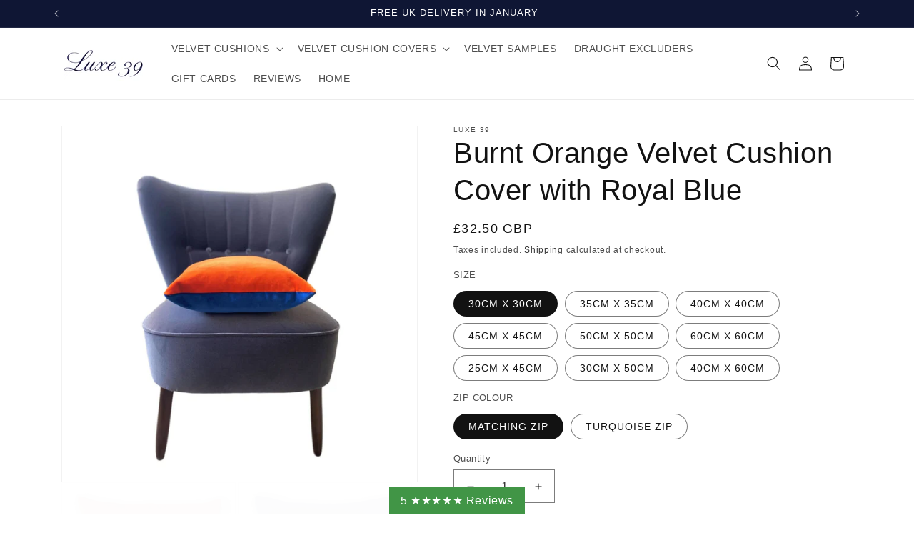

--- FILE ---
content_type: text/html; charset=utf-8
request_url: https://luxe39.com/apps/reviews/products?url=https:/luxe39.com/products/burnt-orange-velvet-cushion-cover-with-royal-blue
body_size: 1858
content:
 [ { "@context": "http://schema.org",  "@type": "ProductGroup",  "@id": "https://luxe39.com/products/burnt-orange-velvet-cushion-cover-with-royal-blue#product_sp_schemaplus", "mainEntityOfPage": { "@type": "WebPage", "@id": "https://luxe39.com/products/burnt-orange-velvet-cushion-cover-with-royal-blue#webpage_sp_schemaplus", "sdDatePublished": "2026-01-22T03:15+0000", "sdPublisher": { "@context": "http://schema.org", "@type": "Organization", "@id": "https://schemaplus.io", "name": "SchemaPlus App" } }, "additionalProperty": [     {"@type": "PropertyValue", "name" : "SIZE", "value": [  "30CM X 30CM",  "35CM X 35CM",  "40CM X 40CM",  "45CM X 45CM",  "50CM X 50CM",  "60CM X 60CM",  "25CM X 45CM",  "30CM X 50CM",  "40CM X 60CM"  ] }  ,{"@type": "PropertyValue", "name" : "ZIP COLOUR", "value": [  "MATCHING ZIP",  "TURQUOISE ZIP"  ] }   ],     "brand": { "@type": "Brand", "name": "Luxe 39",  "url": "https://luxe39.com/collections/vendors?q=Luxe%2039"  },  "category":"Burnt Orange Velvet Cushion Cover", "color": "", "depth":"", "height":"", "itemCondition":"http://schema.org/NewCondition", "logo":"", "manufacturer":"", "material": "", "model":"",  "hasVariant": [         { "@type" : "Product",  "name" : "30CM X 30CM \/ MATCHING ZIP",   "sku": "L39-BUORVECUCOWIROBL-30CMMATCH-9568",   "mpn": 39544716394691,   "image": "https://schemaplus-frontend.s3.us-east-1.amazonaws.com/no-image-100-2a702f30_small.webp",     "description": "Luxury Velvet Cushion Covers\nOur luxurious burnt orange velvet cushion cover brings any room to life with its vibrant colour, sheen and highest quality British cotton velvet! Reversible and versatile, it has a regal royal blue velvet backing for a double-sided two-tone cushion that's sure to impress. Add an incredible touch to any décor and instantly update any bed, sofa or chair.\nAll Luxe 39 cushion covers are hand made to order in a choice of 9 cushion sizes and shapes. Choose square or rectangular in sizes from small velvet covers of 30cm x 30cm to velvet scatter cushion covers of 60cm x 60cm. For bespoke sizes and unique zip colour requests email helen@luxe39.com.\nAlso available is the Burnt Orange Velvet Cushion with Royal Blue complete with cushion pad.\nPlease visit our Reviews Page to see all of the excellent reviews of our velvet cushions",  "offers": { "@type": "Offer", "url": "https://luxe39.com/products/burnt-orange-velvet-cushion-cover-with-royal-blue?variant=39544716394691", "@id": "39544716394691",  "inventoryLevel": { "@type": "QuantitativeValue", "value": "0" },    "availability": "http://schema.org/InStock",     "price" : 32.5, "priceSpecification": [ { "@type": "UnitPriceSpecification", "price": 32.5, "priceCurrency": "GBP" }  ],      "priceCurrency": "GBP", "description": "GBP-3250-£32.50-£32.50 GBP-32.50", "priceValidUntil": "2030-12-21",    "shippingDetails": [  { "@type": "OfferShippingDetails", "shippingRate": { "@type": "MonetaryAmount",    "currency": "GBP" }, "shippingDestination": { "@type": "DefinedRegion", "addressCountry": [  ] }, "deliveryTime": { "@type": "ShippingDeliveryTime", "handlingTime": { "@type": "QuantitativeValue", "minValue": "", "maxValue": "", "unitCode": "DAY" }, "transitTime": { "@type": "QuantitativeValue", "minValue": "", "maxValue": "", "unitCode": "DAY" } }  }  ],   "itemCondition":"http://schema.org/NewCondition",  "brand": { "@type": "Brand", "name": "Luxe 39",  "url": "https://luxe39.com/collections/vendors?q=Luxe%2039"  },  "seller": { "@type": "Organization", "name": "Luxe 39", "@id": "https://luxe39.com#organization_sp_schemaplus" } }   },      { "@type" : "Product",  "name" : "30CM X 30CM \/ TURQUOISE ZIP",   "sku": "L39-BUORVECUCOWIROBL-30CMTURQU-9569",   "mpn": 39544716427459,   "image": "https://schemaplus-frontend.s3.us-east-1.amazonaws.com/no-image-100-2a702f30_small.webp",     "description": "Luxury Velvet Cushion Covers\nOur luxurious burnt orange velvet cushion cover brings any room to life with its vibrant colour, sheen and highest quality British cotton velvet! Reversible and versatile, it has a regal royal blue velvet backing for a double-sided two-tone cushion that's sure to impress. Add an incredible touch to any décor and instantly update any bed, sofa or chair.\nAll Luxe 39 cushion covers are hand made to order in a choice of 9 cushion sizes and shapes. Choose square or rectangular in sizes from small velvet covers of 30cm x 30cm to velvet scatter cushion covers of 60cm x 60cm. For bespoke sizes and unique zip colour requests email helen@luxe39.com.\nAlso available is the Burnt Orange Velvet Cushion with Royal Blue complete with cushion pad.\nPlease visit our Reviews Page to see all of the excellent reviews of our velvet cushions",  "offers": { "@type": "Offer", "url": "https://luxe39.com/products/burnt-orange-velvet-cushion-cover-with-royal-blue?variant=39544716427459", "@id": "39544716427459",  "inventoryLevel": { "@type": "QuantitativeValue", "value": "0" },    "availability": "http://schema.org/InStock",     "price" : 32.5, "priceSpecification": [ { "@type": "UnitPriceSpecification", "price": 32.5, "priceCurrency": "GBP" }  ],      "priceCurrency": "GBP", "description": "GBP-3250-£32.50-£32.50 GBP-32.50", "priceValidUntil": "2030-12-21",    "shippingDetails": [  { "@type": "OfferShippingDetails", "shippingRate": { "@type": "MonetaryAmount",    "currency": "GBP" }, "shippingDestination": { "@type": "DefinedRegion", "addressCountry": [  ] }, "deliveryTime": { "@type": "ShippingDeliveryTime", "handlingTime": { "@type": "QuantitativeValue", "minValue": "", "maxValue": "", "unitCode": "DAY" }, "transitTime": { "@type": "QuantitativeValue", "minValue": "", "maxValue": "", "unitCode": "DAY" } }  }  ],   "itemCondition":"http://schema.org/NewCondition",  "brand": { "@type": "Brand", "name": "Luxe 39",  "url": "https://luxe39.com/collections/vendors?q=Luxe%2039"  },  "seller": { "@type": "Organization", "name": "Luxe 39", "@id": "https://luxe39.com#organization_sp_schemaplus" } }   },      { "@type" : "Product",  "name" : "35CM X 35CM \/ MATCHING ZIP",   "sku": "L39-BUORVECUCOWIROBL-35CMMATCH-9570",   "mpn": 39544716460227,   "image": "https://schemaplus-frontend.s3.us-east-1.amazonaws.com/no-image-100-2a702f30_small.webp",     "description": "Luxury Velvet Cushion Covers\nOur luxurious burnt orange velvet cushion cover brings any room to life with its vibrant colour, sheen and highest quality British cotton velvet! Reversible and versatile, it has a regal royal blue velvet backing for a double-sided two-tone cushion that's sure to impress. Add an incredible touch to any décor and instantly update any bed, sofa or chair.\nAll Luxe 39 cushion covers are hand made to order in a choice of 9 cushion sizes and shapes. Choose square or rectangular in sizes from small velvet covers of 30cm x 30cm to velvet scatter cushion covers of 60cm x 60cm. For bespoke sizes and unique zip colour requests email helen@luxe39.com.\nAlso available is the Burnt Orange Velvet Cushion with Royal Blue complete with cushion pad.\nPlease visit our Reviews Page to see all of the excellent reviews of our velvet cushions",  "offers": { "@type": "Offer", "url": "https://luxe39.com/products/burnt-orange-velvet-cushion-cover-with-royal-blue?variant=39544716460227", "@id": "39544716460227",  "inventoryLevel": { "@type": "QuantitativeValue", "value": "0" },    "availability": "http://schema.org/InStock",     "price" : 37.5, "priceSpecification": [ { "@type": "UnitPriceSpecification", "price": 37.5, "priceCurrency": "GBP" }  ],      "priceCurrency": "GBP", "description": "GBP-3750-£37.50-£37.50 GBP-37.50", "priceValidUntil": "2030-12-21",    "shippingDetails": [  { "@type": "OfferShippingDetails", "shippingRate": { "@type": "MonetaryAmount",    "currency": "GBP" }, "shippingDestination": { "@type": "DefinedRegion", "addressCountry": [  ] }, "deliveryTime": { "@type": "ShippingDeliveryTime", "handlingTime": { "@type": "QuantitativeValue", "minValue": "", "maxValue": "", "unitCode": "DAY" }, "transitTime": { "@type": "QuantitativeValue", "minValue": "", "maxValue": "", "unitCode": "DAY" } }  }  ],   "itemCondition":"http://schema.org/NewCondition",  "brand": { "@type": "Brand", "name": "Luxe 39",  "url": "https://luxe39.com/collections/vendors?q=Luxe%2039"  },  "seller": { "@type": "Organization", "name": "Luxe 39", "@id": "https://luxe39.com#organization_sp_schemaplus" } }   },      { "@type" : "Product",  "name" : "35CM X 35CM \/ TURQUOISE ZIP",   "sku": "L39-BUORVECUCOWIROBL-35CMTURQU-9571",   "mpn": 39544716492995,   "image": "https://schemaplus-frontend.s3.us-east-1.amazonaws.com/no-image-100-2a702f30_small.webp",     "description": "Luxury Velvet Cushion Covers\nOur luxurious burnt orange velvet cushion cover brings any room to life with its vibrant colour, sheen and highest quality British cotton velvet! Reversible and versatile, it has a regal royal blue velvet backing for a double-sided two-tone cushion that's sure to impress. Add an incredible touch to any décor and instantly update any bed, sofa or chair.\nAll Luxe 39 cushion covers are hand made to order in a choice of 9 cushion sizes and shapes. Choose square or rectangular in sizes from small velvet covers of 30cm x 30cm to velvet scatter cushion covers of 60cm x 60cm. For bespoke sizes and unique zip colour requests email helen@luxe39.com.\nAlso available is the Burnt Orange Velvet Cushion with Royal Blue complete with cushion pad.\nPlease visit our Reviews Page to see all of the excellent reviews of our velvet cushions",  "offers": { "@type": "Offer", "url": "https://luxe39.com/products/burnt-orange-velvet-cushion-cover-with-royal-blue?variant=39544716492995", "@id": "39544716492995",  "inventoryLevel": { "@type": "QuantitativeValue", "value": "0" },    "availability": "http://schema.org/InStock",     "price" : 37.5, "priceSpecification": [ { "@type": "UnitPriceSpecification", "price": 37.5, "priceCurrency": "GBP" }  ],      "priceCurrency": "GBP", "description": "GBP-3750-£37.50-£37.50 GBP-37.50", "priceValidUntil": "2030-12-21",    "shippingDetails": [  { "@type": "OfferShippingDetails", "shippingRate": { "@type": "MonetaryAmount",    "currency": "GBP" }, "shippingDestination": { "@type": "DefinedRegion", "addressCountry": [  ] }, "deliveryTime": { "@type": "ShippingDeliveryTime", "handlingTime": { "@type": "QuantitativeValue", "minValue": "", "maxValue": "", "unitCode": "DAY" }, "transitTime": { "@type": "QuantitativeValue", "minValue": "", "maxValue": "", "unitCode": "DAY" } }  }  ],   "itemCondition":"http://schema.org/NewCondition",  "brand": { "@type": "Brand", "name": "Luxe 39",  "url": "https://luxe39.com/collections/vendors?q=Luxe%2039"  },  "seller": { "@type": "Organization", "name": "Luxe 39", "@id": "https://luxe39.com#organization_sp_schemaplus" } }   },      { "@type" : "Product",  "name" : "40CM X 40CM \/ MATCHING ZIP",   "sku": "L39-BUORVECUCOWIROBL-40CMMATCH-9572",   "mpn": 39544716525763,   "image": "https://schemaplus-frontend.s3.us-east-1.amazonaws.com/no-image-100-2a702f30_small.webp",     "description": "Luxury Velvet Cushion Covers\nOur luxurious burnt orange velvet cushion cover brings any room to life with its vibrant colour, sheen and highest quality British cotton velvet! Reversible and versatile, it has a regal royal blue velvet backing for a double-sided two-tone cushion that's sure to impress. Add an incredible touch to any décor and instantly update any bed, sofa or chair.\nAll Luxe 39 cushion covers are hand made to order in a choice of 9 cushion sizes and shapes. Choose square or rectangular in sizes from small velvet covers of 30cm x 30cm to velvet scatter cushion covers of 60cm x 60cm. For bespoke sizes and unique zip colour requests email helen@luxe39.com.\nAlso available is the Burnt Orange Velvet Cushion with Royal Blue complete with cushion pad.\nPlease visit our Reviews Page to see all of the excellent reviews of our velvet cushions",  "offers": { "@type": "Offer", "url": "https://luxe39.com/products/burnt-orange-velvet-cushion-cover-with-royal-blue?variant=39544716525763", "@id": "39544716525763",  "inventoryLevel": { "@type": "QuantitativeValue", "value": "0" },    "availability": "http://schema.org/InStock",     "price" : 47.5, "priceSpecification": [ { "@type": "UnitPriceSpecification", "price": 47.5, "priceCurrency": "GBP" }  ],      "priceCurrency": "GBP", "description": "GBP-4750-£47.50-£47.50 GBP-47.50", "priceValidUntil": "2030-12-21",    "shippingDetails": [  { "@type": "OfferShippingDetails", "shippingRate": { "@type": "MonetaryAmount",    "currency": "GBP" }, "shippingDestination": { "@type": "DefinedRegion", "addressCountry": [  ] }, "deliveryTime": { "@type": "ShippingDeliveryTime", "handlingTime": { "@type": "QuantitativeValue", "minValue": "", "maxValue": "", "unitCode": "DAY" }, "transitTime": { "@type": "QuantitativeValue", "minValue": "", "maxValue": "", "unitCode": "DAY" } }  }  ],   "itemCondition":"http://schema.org/NewCondition",  "brand": { "@type": "Brand", "name": "Luxe 39",  "url": "https://luxe39.com/collections/vendors?q=Luxe%2039"  },  "seller": { "@type": "Organization", "name": "Luxe 39", "@id": "https://luxe39.com#organization_sp_schemaplus" } }   },      { "@type" : "Product",  "name" : "40CM X 40CM \/ TURQUOISE ZIP",   "sku": "L39-BUORVECUCOWIROBL-40CMTURQU-9573",   "mpn": 39544716558531,   "image": "https://schemaplus-frontend.s3.us-east-1.amazonaws.com/no-image-100-2a702f30_small.webp",     "description": "Luxury Velvet Cushion Covers\nOur luxurious burnt orange velvet cushion cover brings any room to life with its vibrant colour, sheen and highest quality British cotton velvet! Reversible and versatile, it has a regal royal blue velvet backing for a double-sided two-tone cushion that's sure to impress. Add an incredible touch to any décor and instantly update any bed, sofa or chair.\nAll Luxe 39 cushion covers are hand made to order in a choice of 9 cushion sizes and shapes. Choose square or rectangular in sizes from small velvet covers of 30cm x 30cm to velvet scatter cushion covers of 60cm x 60cm. For bespoke sizes and unique zip colour requests email helen@luxe39.com.\nAlso available is the Burnt Orange Velvet Cushion with Royal Blue complete with cushion pad.\nPlease visit our Reviews Page to see all of the excellent reviews of our velvet cushions",  "offers": { "@type": "Offer", "url": "https://luxe39.com/products/burnt-orange-velvet-cushion-cover-with-royal-blue?variant=39544716558531", "@id": "39544716558531",  "inventoryLevel": { "@type": "QuantitativeValue", "value": "0" },    "availability": "http://schema.org/InStock",     "price" : 47.5, "priceSpecification": [ { "@type": "UnitPriceSpecification", "price": 47.5, "priceCurrency": "GBP" }  ],      "priceCurrency": "GBP", "description": "GBP-4750-£47.50-£47.50 GBP-47.50", "priceValidUntil": "2030-12-21",    "shippingDetails": [  { "@type": "OfferShippingDetails", "shippingRate": { "@type": "MonetaryAmount",    "currency": "GBP" }, "shippingDestination": { "@type": "DefinedRegion", "addressCountry": [  ] }, "deliveryTime": { "@type": "ShippingDeliveryTime", "handlingTime": { "@type": "QuantitativeValue", "minValue": "", "maxValue": "", "unitCode": "DAY" }, "transitTime": { "@type": "QuantitativeValue", "minValue": "", "maxValue": "", "unitCode": "DAY" } }  }  ],   "itemCondition":"http://schema.org/NewCondition",  "brand": { "@type": "Brand", "name": "Luxe 39",  "url": "https://luxe39.com/collections/vendors?q=Luxe%2039"  },  "seller": { "@type": "Organization", "name": "Luxe 39", "@id": "https://luxe39.com#organization_sp_schemaplus" } }   },      { "@type" : "Product",  "name" : "45CM X 45CM \/ MATCHING ZIP",   "sku": "L39-BUORVECUCOWIROBL-45CMMATCH-9574",   "mpn": 39544716591299,   "image": "https://schemaplus-frontend.s3.us-east-1.amazonaws.com/no-image-100-2a702f30_small.webp",     "description": "Luxury Velvet Cushion Covers\nOur luxurious burnt orange velvet cushion cover brings any room to life with its vibrant colour, sheen and highest quality British cotton velvet! Reversible and versatile, it has a regal royal blue velvet backing for a double-sided two-tone cushion that's sure to impress. Add an incredible touch to any décor and instantly update any bed, sofa or chair.\nAll Luxe 39 cushion covers are hand made to order in a choice of 9 cushion sizes and shapes. Choose square or rectangular in sizes from small velvet covers of 30cm x 30cm to velvet scatter cushion covers of 60cm x 60cm. For bespoke sizes and unique zip colour requests email helen@luxe39.com.\nAlso available is the Burnt Orange Velvet Cushion with Royal Blue complete with cushion pad.\nPlease visit our Reviews Page to see all of the excellent reviews of our velvet cushions",  "offers": { "@type": "Offer", "url": "https://luxe39.com/products/burnt-orange-velvet-cushion-cover-with-royal-blue?variant=39544716591299", "@id": "39544716591299",  "inventoryLevel": { "@type": "QuantitativeValue", "value": "0" },    "availability": "http://schema.org/InStock",     "price" : 60.0, "priceSpecification": [ { "@type": "UnitPriceSpecification", "price": 60.0, "priceCurrency": "GBP" }  ],      "priceCurrency": "GBP", "description": "GBP-6000-£60.00-£60.00 GBP-60.00", "priceValidUntil": "2030-12-21",    "shippingDetails": [  { "@type": "OfferShippingDetails", "shippingRate": { "@type": "MonetaryAmount",    "currency": "GBP" }, "shippingDestination": { "@type": "DefinedRegion", "addressCountry": [  ] }, "deliveryTime": { "@type": "ShippingDeliveryTime", "handlingTime": { "@type": "QuantitativeValue", "minValue": "", "maxValue": "", "unitCode": "DAY" }, "transitTime": { "@type": "QuantitativeValue", "minValue": "", "maxValue": "", "unitCode": "DAY" } }  }  ],   "itemCondition":"http://schema.org/NewCondition",  "brand": { "@type": "Brand", "name": "Luxe 39",  "url": "https://luxe39.com/collections/vendors?q=Luxe%2039"  },  "seller": { "@type": "Organization", "name": "Luxe 39", "@id": "https://luxe39.com#organization_sp_schemaplus" } }   },      { "@type" : "Product",  "name" : "45CM X 45CM \/ TURQUOISE ZIP",   "sku": "L39-BUORVECUCOWIROBL-45CMTURQU-9575",   "mpn": 39544716624067,   "image": "https://schemaplus-frontend.s3.us-east-1.amazonaws.com/no-image-100-2a702f30_small.webp",     "description": "Luxury Velvet Cushion Covers\nOur luxurious burnt orange velvet cushion cover brings any room to life with its vibrant colour, sheen and highest quality British cotton velvet! Reversible and versatile, it has a regal royal blue velvet backing for a double-sided two-tone cushion that's sure to impress. Add an incredible touch to any décor and instantly update any bed, sofa or chair.\nAll Luxe 39 cushion covers are hand made to order in a choice of 9 cushion sizes and shapes. Choose square or rectangular in sizes from small velvet covers of 30cm x 30cm to velvet scatter cushion covers of 60cm x 60cm. For bespoke sizes and unique zip colour requests email helen@luxe39.com.\nAlso available is the Burnt Orange Velvet Cushion with Royal Blue complete with cushion pad.\nPlease visit our Reviews Page to see all of the excellent reviews of our velvet cushions",  "offers": { "@type": "Offer", "url": "https://luxe39.com/products/burnt-orange-velvet-cushion-cover-with-royal-blue?variant=39544716624067", "@id": "39544716624067",  "inventoryLevel": { "@type": "QuantitativeValue", "value": "0" },    "availability": "http://schema.org/InStock",     "price" : 60.0, "priceSpecification": [ { "@type": "UnitPriceSpecification", "price": 60.0, "priceCurrency": "GBP" }  ],      "priceCurrency": "GBP", "description": "GBP-6000-£60.00-£60.00 GBP-60.00", "priceValidUntil": "2030-12-21",    "shippingDetails": [  { "@type": "OfferShippingDetails", "shippingRate": { "@type": "MonetaryAmount",    "currency": "GBP" }, "shippingDestination": { "@type": "DefinedRegion", "addressCountry": [  ] }, "deliveryTime": { "@type": "ShippingDeliveryTime", "handlingTime": { "@type": "QuantitativeValue", "minValue": "", "maxValue": "", "unitCode": "DAY" }, "transitTime": { "@type": "QuantitativeValue", "minValue": "", "maxValue": "", "unitCode": "DAY" } }  }  ],   "itemCondition":"http://schema.org/NewCondition",  "brand": { "@type": "Brand", "name": "Luxe 39",  "url": "https://luxe39.com/collections/vendors?q=Luxe%2039"  },  "seller": { "@type": "Organization", "name": "Luxe 39", "@id": "https://luxe39.com#organization_sp_schemaplus" } }   },      { "@type" : "Product",  "name" : "50CM X 50CM \/ MATCHING ZIP",   "sku": "L39-BUORVECUCOWIROBL-50CMMATCH-9576",   "mpn": 39544716656835,   "image": "https://schemaplus-frontend.s3.us-east-1.amazonaws.com/no-image-100-2a702f30_small.webp",     "description": "Luxury Velvet Cushion Covers\nOur luxurious burnt orange velvet cushion cover brings any room to life with its vibrant colour, sheen and highest quality British cotton velvet! Reversible and versatile, it has a regal royal blue velvet backing for a double-sided two-tone cushion that's sure to impress. Add an incredible touch to any décor and instantly update any bed, sofa or chair.\nAll Luxe 39 cushion covers are hand made to order in a choice of 9 cushion sizes and shapes. Choose square or rectangular in sizes from small velvet covers of 30cm x 30cm to velvet scatter cushion covers of 60cm x 60cm. For bespoke sizes and unique zip colour requests email helen@luxe39.com.\nAlso available is the Burnt Orange Velvet Cushion with Royal Blue complete with cushion pad.\nPlease visit our Reviews Page to see all of the excellent reviews of our velvet cushions",  "offers": { "@type": "Offer", "url": "https://luxe39.com/products/burnt-orange-velvet-cushion-cover-with-royal-blue?variant=39544716656835", "@id": "39544716656835",  "inventoryLevel": { "@type": "QuantitativeValue", "value": "0" },    "availability": "http://schema.org/InStock",     "price" : 72.5, "priceSpecification": [ { "@type": "UnitPriceSpecification", "price": 72.5, "priceCurrency": "GBP" }  ],      "priceCurrency": "GBP", "description": "GBP-7250-£72.50-£72.50 GBP-72.50", "priceValidUntil": "2030-12-21",    "shippingDetails": [  { "@type": "OfferShippingDetails", "shippingRate": { "@type": "MonetaryAmount",    "currency": "GBP" }, "shippingDestination": { "@type": "DefinedRegion", "addressCountry": [  ] }, "deliveryTime": { "@type": "ShippingDeliveryTime", "handlingTime": { "@type": "QuantitativeValue", "minValue": "", "maxValue": "", "unitCode": "DAY" }, "transitTime": { "@type": "QuantitativeValue", "minValue": "", "maxValue": "", "unitCode": "DAY" } }  }  ],   "itemCondition":"http://schema.org/NewCondition",  "brand": { "@type": "Brand", "name": "Luxe 39",  "url": "https://luxe39.com/collections/vendors?q=Luxe%2039"  },  "seller": { "@type": "Organization", "name": "Luxe 39", "@id": "https://luxe39.com#organization_sp_schemaplus" } }   },      { "@type" : "Product",  "name" : "50CM X 50CM \/ TURQUOISE ZIP",   "sku": "L39-BUORVECUCOWIROBL-50CMTURQU-9577",   "mpn": 39544716689603,   "image": "https://schemaplus-frontend.s3.us-east-1.amazonaws.com/no-image-100-2a702f30_small.webp",     "description": "Luxury Velvet Cushion Covers\nOur luxurious burnt orange velvet cushion cover brings any room to life with its vibrant colour, sheen and highest quality British cotton velvet! Reversible and versatile, it has a regal royal blue velvet backing for a double-sided two-tone cushion that's sure to impress. Add an incredible touch to any décor and instantly update any bed, sofa or chair.\nAll Luxe 39 cushion covers are hand made to order in a choice of 9 cushion sizes and shapes. Choose square or rectangular in sizes from small velvet covers of 30cm x 30cm to velvet scatter cushion covers of 60cm x 60cm. For bespoke sizes and unique zip colour requests email helen@luxe39.com.\nAlso available is the Burnt Orange Velvet Cushion with Royal Blue complete with cushion pad.\nPlease visit our Reviews Page to see all of the excellent reviews of our velvet cushions",  "offers": { "@type": "Offer", "url": "https://luxe39.com/products/burnt-orange-velvet-cushion-cover-with-royal-blue?variant=39544716689603", "@id": "39544716689603",  "inventoryLevel": { "@type": "QuantitativeValue", "value": "0" },    "availability": "http://schema.org/InStock",     "price" : 72.5, "priceSpecification": [ { "@type": "UnitPriceSpecification", "price": 72.5, "priceCurrency": "GBP" }  ],      "priceCurrency": "GBP", "description": "GBP-7250-£72.50-£72.50 GBP-72.50", "priceValidUntil": "2030-12-21",    "shippingDetails": [  { "@type": "OfferShippingDetails", "shippingRate": { "@type": "MonetaryAmount",    "currency": "GBP" }, "shippingDestination": { "@type": "DefinedRegion", "addressCountry": [  ] }, "deliveryTime": { "@type": "ShippingDeliveryTime", "handlingTime": { "@type": "QuantitativeValue", "minValue": "", "maxValue": "", "unitCode": "DAY" }, "transitTime": { "@type": "QuantitativeValue", "minValue": "", "maxValue": "", "unitCode": "DAY" } }  }  ],   "itemCondition":"http://schema.org/NewCondition",  "brand": { "@type": "Brand", "name": "Luxe 39",  "url": "https://luxe39.com/collections/vendors?q=Luxe%2039"  },  "seller": { "@type": "Organization", "name": "Luxe 39", "@id": "https://luxe39.com#organization_sp_schemaplus" } }   },      { "@type" : "Product",  "name" : "60CM X 60CM \/ MATCHING ZIP",   "sku": "L39-BUORVECUCOWIROBL-60CMMATCH-9578",   "mpn": 39544716722371,   "image": "https://schemaplus-frontend.s3.us-east-1.amazonaws.com/no-image-100-2a702f30_small.webp",     "description": "Luxury Velvet Cushion Covers\nOur luxurious burnt orange velvet cushion cover brings any room to life with its vibrant colour, sheen and highest quality British cotton velvet! Reversible and versatile, it has a regal royal blue velvet backing for a double-sided two-tone cushion that's sure to impress. Add an incredible touch to any décor and instantly update any bed, sofa or chair.\nAll Luxe 39 cushion covers are hand made to order in a choice of 9 cushion sizes and shapes. Choose square or rectangular in sizes from small velvet covers of 30cm x 30cm to velvet scatter cushion covers of 60cm x 60cm. For bespoke sizes and unique zip colour requests email helen@luxe39.com.\nAlso available is the Burnt Orange Velvet Cushion with Royal Blue complete with cushion pad.\nPlease visit our Reviews Page to see all of the excellent reviews of our velvet cushions",  "offers": { "@type": "Offer", "url": "https://luxe39.com/products/burnt-orange-velvet-cushion-cover-with-royal-blue?variant=39544716722371", "@id": "39544716722371",  "inventoryLevel": { "@type": "QuantitativeValue", "value": "0" },    "availability": "http://schema.org/InStock",     "price" : 95.0, "priceSpecification": [ { "@type": "UnitPriceSpecification", "price": 95.0, "priceCurrency": "GBP" }  ],      "priceCurrency": "GBP", "description": "GBP-9500-£95.00-£95.00 GBP-95.00", "priceValidUntil": "2030-12-21",    "shippingDetails": [  { "@type": "OfferShippingDetails", "shippingRate": { "@type": "MonetaryAmount",    "currency": "GBP" }, "shippingDestination": { "@type": "DefinedRegion", "addressCountry": [  ] }, "deliveryTime": { "@type": "ShippingDeliveryTime", "handlingTime": { "@type": "QuantitativeValue", "minValue": "", "maxValue": "", "unitCode": "DAY" }, "transitTime": { "@type": "QuantitativeValue", "minValue": "", "maxValue": "", "unitCode": "DAY" } }  }  ],   "itemCondition":"http://schema.org/NewCondition",  "brand": { "@type": "Brand", "name": "Luxe 39",  "url": "https://luxe39.com/collections/vendors?q=Luxe%2039"  },  "seller": { "@type": "Organization", "name": "Luxe 39", "@id": "https://luxe39.com#organization_sp_schemaplus" } }   },      { "@type" : "Product",  "name" : "60CM X 60CM \/ TURQUOISE ZIP",   "sku": "L39-BUORVECUCOWIROBL-60CMTURQU-9579",   "mpn": 39544716755139,   "image": "https://schemaplus-frontend.s3.us-east-1.amazonaws.com/no-image-100-2a702f30_small.webp",     "description": "Luxury Velvet Cushion Covers\nOur luxurious burnt orange velvet cushion cover brings any room to life with its vibrant colour, sheen and highest quality British cotton velvet! Reversible and versatile, it has a regal royal blue velvet backing for a double-sided two-tone cushion that's sure to impress. Add an incredible touch to any décor and instantly update any bed, sofa or chair.\nAll Luxe 39 cushion covers are hand made to order in a choice of 9 cushion sizes and shapes. Choose square or rectangular in sizes from small velvet covers of 30cm x 30cm to velvet scatter cushion covers of 60cm x 60cm. For bespoke sizes and unique zip colour requests email helen@luxe39.com.\nAlso available is the Burnt Orange Velvet Cushion with Royal Blue complete with cushion pad.\nPlease visit our Reviews Page to see all of the excellent reviews of our velvet cushions",  "offers": { "@type": "Offer", "url": "https://luxe39.com/products/burnt-orange-velvet-cushion-cover-with-royal-blue?variant=39544716755139", "@id": "39544716755139",  "inventoryLevel": { "@type": "QuantitativeValue", "value": "0" },    "availability": "http://schema.org/InStock",     "price" : 95.0, "priceSpecification": [ { "@type": "UnitPriceSpecification", "price": 95.0, "priceCurrency": "GBP" }  ],      "priceCurrency": "GBP", "description": "GBP-9500-£95.00-£95.00 GBP-95.00", "priceValidUntil": "2030-12-21",    "shippingDetails": [  { "@type": "OfferShippingDetails", "shippingRate": { "@type": "MonetaryAmount",    "currency": "GBP" }, "shippingDestination": { "@type": "DefinedRegion", "addressCountry": [  ] }, "deliveryTime": { "@type": "ShippingDeliveryTime", "handlingTime": { "@type": "QuantitativeValue", "minValue": "", "maxValue": "", "unitCode": "DAY" }, "transitTime": { "@type": "QuantitativeValue", "minValue": "", "maxValue": "", "unitCode": "DAY" } }  }  ],   "itemCondition":"http://schema.org/NewCondition",  "brand": { "@type": "Brand", "name": "Luxe 39",  "url": "https://luxe39.com/collections/vendors?q=Luxe%2039"  },  "seller": { "@type": "Organization", "name": "Luxe 39", "@id": "https://luxe39.com#organization_sp_schemaplus" } }   },      { "@type" : "Product",  "name" : "25CM X 45CM \/ MATCHING ZIP",   "sku": "L39-BUORVECUCOWIROBL-25CMMATCH-9580",   "mpn": 39544716787907,   "image": "https://schemaplus-frontend.s3.us-east-1.amazonaws.com/no-image-100-2a702f30_small.webp",     "description": "Luxury Velvet Cushion Covers\nOur luxurious burnt orange velvet cushion cover brings any room to life with its vibrant colour, sheen and highest quality British cotton velvet! Reversible and versatile, it has a regal royal blue velvet backing for a double-sided two-tone cushion that's sure to impress. Add an incredible touch to any décor and instantly update any bed, sofa or chair.\nAll Luxe 39 cushion covers are hand made to order in a choice of 9 cushion sizes and shapes. Choose square or rectangular in sizes from small velvet covers of 30cm x 30cm to velvet scatter cushion covers of 60cm x 60cm. For bespoke sizes and unique zip colour requests email helen@luxe39.com.\nAlso available is the Burnt Orange Velvet Cushion with Royal Blue complete with cushion pad.\nPlease visit our Reviews Page to see all of the excellent reviews of our velvet cushions",  "offers": { "@type": "Offer", "url": "https://luxe39.com/products/burnt-orange-velvet-cushion-cover-with-royal-blue?variant=39544716787907", "@id": "39544716787907",  "inventoryLevel": { "@type": "QuantitativeValue", "value": "0" },    "availability": "http://schema.org/InStock",     "price" : 37.5, "priceSpecification": [ { "@type": "UnitPriceSpecification", "price": 37.5, "priceCurrency": "GBP" }  ],      "priceCurrency": "GBP", "description": "GBP-3750-£37.50-£37.50 GBP-37.50", "priceValidUntil": "2030-12-21",    "shippingDetails": [  { "@type": "OfferShippingDetails", "shippingRate": { "@type": "MonetaryAmount",    "currency": "GBP" }, "shippingDestination": { "@type": "DefinedRegion", "addressCountry": [  ] }, "deliveryTime": { "@type": "ShippingDeliveryTime", "handlingTime": { "@type": "QuantitativeValue", "minValue": "", "maxValue": "", "unitCode": "DAY" }, "transitTime": { "@type": "QuantitativeValue", "minValue": "", "maxValue": "", "unitCode": "DAY" } }  }  ],   "itemCondition":"http://schema.org/NewCondition",  "brand": { "@type": "Brand", "name": "Luxe 39",  "url": "https://luxe39.com/collections/vendors?q=Luxe%2039"  },  "seller": { "@type": "Organization", "name": "Luxe 39", "@id": "https://luxe39.com#organization_sp_schemaplus" } }   },      { "@type" : "Product",  "name" : "25CM X 45CM \/ TURQUOISE ZIP",   "sku": "L39-BUORVECUCOWIROBL-25CMTURQU-9581",   "mpn": 39544716820675,   "image": "https://schemaplus-frontend.s3.us-east-1.amazonaws.com/no-image-100-2a702f30_small.webp",     "description": "Luxury Velvet Cushion Covers\nOur luxurious burnt orange velvet cushion cover brings any room to life with its vibrant colour, sheen and highest quality British cotton velvet! Reversible and versatile, it has a regal royal blue velvet backing for a double-sided two-tone cushion that's sure to impress. Add an incredible touch to any décor and instantly update any bed, sofa or chair.\nAll Luxe 39 cushion covers are hand made to order in a choice of 9 cushion sizes and shapes. Choose square or rectangular in sizes from small velvet covers of 30cm x 30cm to velvet scatter cushion covers of 60cm x 60cm. For bespoke sizes and unique zip colour requests email helen@luxe39.com.\nAlso available is the Burnt Orange Velvet Cushion with Royal Blue complete with cushion pad.\nPlease visit our Reviews Page to see all of the excellent reviews of our velvet cushions",  "offers": { "@type": "Offer", "url": "https://luxe39.com/products/burnt-orange-velvet-cushion-cover-with-royal-blue?variant=39544716820675", "@id": "39544716820675",  "inventoryLevel": { "@type": "QuantitativeValue", "value": "0" },    "availability": "http://schema.org/InStock",     "price" : 37.5, "priceSpecification": [ { "@type": "UnitPriceSpecification", "price": 37.5, "priceCurrency": "GBP" }  ],      "priceCurrency": "GBP", "description": "GBP-3750-£37.50-£37.50 GBP-37.50", "priceValidUntil": "2030-12-21",    "shippingDetails": [  { "@type": "OfferShippingDetails", "shippingRate": { "@type": "MonetaryAmount",    "currency": "GBP" }, "shippingDestination": { "@type": "DefinedRegion", "addressCountry": [  ] }, "deliveryTime": { "@type": "ShippingDeliveryTime", "handlingTime": { "@type": "QuantitativeValue", "minValue": "", "maxValue": "", "unitCode": "DAY" }, "transitTime": { "@type": "QuantitativeValue", "minValue": "", "maxValue": "", "unitCode": "DAY" } }  }  ],   "itemCondition":"http://schema.org/NewCondition",  "brand": { "@type": "Brand", "name": "Luxe 39",  "url": "https://luxe39.com/collections/vendors?q=Luxe%2039"  },  "seller": { "@type": "Organization", "name": "Luxe 39", "@id": "https://luxe39.com#organization_sp_schemaplus" } }   },      { "@type" : "Product",  "name" : "30CM X 50CM \/ MATCHING ZIP",   "sku": "L39-BUORVECUCOWIROBL-30CMMATCH-9582",   "mpn": 39544716853443,   "image": "https://schemaplus-frontend.s3.us-east-1.amazonaws.com/no-image-100-2a702f30_small.webp",     "description": "Luxury Velvet Cushion Covers\nOur luxurious burnt orange velvet cushion cover brings any room to life with its vibrant colour, sheen and highest quality British cotton velvet! Reversible and versatile, it has a regal royal blue velvet backing for a double-sided two-tone cushion that's sure to impress. Add an incredible touch to any décor and instantly update any bed, sofa or chair.\nAll Luxe 39 cushion covers are hand made to order in a choice of 9 cushion sizes and shapes. Choose square or rectangular in sizes from small velvet covers of 30cm x 30cm to velvet scatter cushion covers of 60cm x 60cm. For bespoke sizes and unique zip colour requests email helen@luxe39.com.\nAlso available is the Burnt Orange Velvet Cushion with Royal Blue complete with cushion pad.\nPlease visit our Reviews Page to see all of the excellent reviews of our velvet cushions",  "offers": { "@type": "Offer", "url": "https://luxe39.com/products/burnt-orange-velvet-cushion-cover-with-royal-blue?variant=39544716853443", "@id": "39544716853443",  "inventoryLevel": { "@type": "QuantitativeValue", "value": "0" },    "availability": "http://schema.org/InStock",     "price" : 52.5, "priceSpecification": [ { "@type": "UnitPriceSpecification", "price": 52.5, "priceCurrency": "GBP" }  ],      "priceCurrency": "GBP", "description": "GBP-5250-£52.50-£52.50 GBP-52.50", "priceValidUntil": "2030-12-21",    "shippingDetails": [  { "@type": "OfferShippingDetails", "shippingRate": { "@type": "MonetaryAmount",    "currency": "GBP" }, "shippingDestination": { "@type": "DefinedRegion", "addressCountry": [  ] }, "deliveryTime": { "@type": "ShippingDeliveryTime", "handlingTime": { "@type": "QuantitativeValue", "minValue": "", "maxValue": "", "unitCode": "DAY" }, "transitTime": { "@type": "QuantitativeValue", "minValue": "", "maxValue": "", "unitCode": "DAY" } }  }  ],   "itemCondition":"http://schema.org/NewCondition",  "brand": { "@type": "Brand", "name": "Luxe 39",  "url": "https://luxe39.com/collections/vendors?q=Luxe%2039"  },  "seller": { "@type": "Organization", "name": "Luxe 39", "@id": "https://luxe39.com#organization_sp_schemaplus" } }   },      { "@type" : "Product",  "name" : "30CM X 50CM \/ TURQUOISE ZIP",   "sku": "L39-BUORVECUCOWIROBL-30CMTURQU-9583",   "mpn": 39544716886211,   "image": "https://schemaplus-frontend.s3.us-east-1.amazonaws.com/no-image-100-2a702f30_small.webp",     "description": "Luxury Velvet Cushion Covers\nOur luxurious burnt orange velvet cushion cover brings any room to life with its vibrant colour, sheen and highest quality British cotton velvet! Reversible and versatile, it has a regal royal blue velvet backing for a double-sided two-tone cushion that's sure to impress. Add an incredible touch to any décor and instantly update any bed, sofa or chair.\nAll Luxe 39 cushion covers are hand made to order in a choice of 9 cushion sizes and shapes. Choose square or rectangular in sizes from small velvet covers of 30cm x 30cm to velvet scatter cushion covers of 60cm x 60cm. For bespoke sizes and unique zip colour requests email helen@luxe39.com.\nAlso available is the Burnt Orange Velvet Cushion with Royal Blue complete with cushion pad.\nPlease visit our Reviews Page to see all of the excellent reviews of our velvet cushions",  "offers": { "@type": "Offer", "url": "https://luxe39.com/products/burnt-orange-velvet-cushion-cover-with-royal-blue?variant=39544716886211", "@id": "39544716886211",  "inventoryLevel": { "@type": "QuantitativeValue", "value": "0" },    "availability": "http://schema.org/InStock",     "price" : 52.5, "priceSpecification": [ { "@type": "UnitPriceSpecification", "price": 52.5, "priceCurrency": "GBP" }  ],      "priceCurrency": "GBP", "description": "GBP-5250-£52.50-£52.50 GBP-52.50", "priceValidUntil": "2030-12-21",    "shippingDetails": [  { "@type": "OfferShippingDetails", "shippingRate": { "@type": "MonetaryAmount",    "currency": "GBP" }, "shippingDestination": { "@type": "DefinedRegion", "addressCountry": [  ] }, "deliveryTime": { "@type": "ShippingDeliveryTime", "handlingTime": { "@type": "QuantitativeValue", "minValue": "", "maxValue": "", "unitCode": "DAY" }, "transitTime": { "@type": "QuantitativeValue", "minValue": "", "maxValue": "", "unitCode": "DAY" } }  }  ],   "itemCondition":"http://schema.org/NewCondition",  "brand": { "@type": "Brand", "name": "Luxe 39",  "url": "https://luxe39.com/collections/vendors?q=Luxe%2039"  },  "seller": { "@type": "Organization", "name": "Luxe 39", "@id": "https://luxe39.com#organization_sp_schemaplus" } }   },      { "@type" : "Product",  "name" : "40CM X 60CM \/ MATCHING ZIP",   "sku": "L39-BUORVECUCOWIROBL-40CMMATCH-9584",   "mpn": 39544716918979,   "image": "https://schemaplus-frontend.s3.us-east-1.amazonaws.com/no-image-100-2a702f30_small.webp",     "description": "Luxury Velvet Cushion Covers\nOur luxurious burnt orange velvet cushion cover brings any room to life with its vibrant colour, sheen and highest quality British cotton velvet! Reversible and versatile, it has a regal royal blue velvet backing for a double-sided two-tone cushion that's sure to impress. Add an incredible touch to any décor and instantly update any bed, sofa or chair.\nAll Luxe 39 cushion covers are hand made to order in a choice of 9 cushion sizes and shapes. Choose square or rectangular in sizes from small velvet covers of 30cm x 30cm to velvet scatter cushion covers of 60cm x 60cm. For bespoke sizes and unique zip colour requests email helen@luxe39.com.\nAlso available is the Burnt Orange Velvet Cushion with Royal Blue complete with cushion pad.\nPlease visit our Reviews Page to see all of the excellent reviews of our velvet cushions",  "offers": { "@type": "Offer", "url": "https://luxe39.com/products/burnt-orange-velvet-cushion-cover-with-royal-blue?variant=39544716918979", "@id": "39544716918979",  "inventoryLevel": { "@type": "QuantitativeValue", "value": "0" },    "availability": "http://schema.org/InStock",     "price" : 65.0, "priceSpecification": [ { "@type": "UnitPriceSpecification", "price": 65.0, "priceCurrency": "GBP" }  ],      "priceCurrency": "GBP", "description": "GBP-6500-£65.00-£65.00 GBP-65.00", "priceValidUntil": "2030-12-21",    "shippingDetails": [  { "@type": "OfferShippingDetails", "shippingRate": { "@type": "MonetaryAmount",    "currency": "GBP" }, "shippingDestination": { "@type": "DefinedRegion", "addressCountry": [  ] }, "deliveryTime": { "@type": "ShippingDeliveryTime", "handlingTime": { "@type": "QuantitativeValue", "minValue": "", "maxValue": "", "unitCode": "DAY" }, "transitTime": { "@type": "QuantitativeValue", "minValue": "", "maxValue": "", "unitCode": "DAY" } }  }  ],   "itemCondition":"http://schema.org/NewCondition",  "brand": { "@type": "Brand", "name": "Luxe 39",  "url": "https://luxe39.com/collections/vendors?q=Luxe%2039"  },  "seller": { "@type": "Organization", "name": "Luxe 39", "@id": "https://luxe39.com#organization_sp_schemaplus" } }   },      { "@type" : "Product",  "name" : "40CM X 60CM \/ TURQUOISE ZIP",   "sku": "L39-BUORVECUCOWIROBL-40CMTURQU-9585",   "mpn": 39544716951747,   "image": "https://schemaplus-frontend.s3.us-east-1.amazonaws.com/no-image-100-2a702f30_small.webp",     "description": "Luxury Velvet Cushion Covers\nOur luxurious burnt orange velvet cushion cover brings any room to life with its vibrant colour, sheen and highest quality British cotton velvet! Reversible and versatile, it has a regal royal blue velvet backing for a double-sided two-tone cushion that's sure to impress. Add an incredible touch to any décor and instantly update any bed, sofa or chair.\nAll Luxe 39 cushion covers are hand made to order in a choice of 9 cushion sizes and shapes. Choose square or rectangular in sizes from small velvet covers of 30cm x 30cm to velvet scatter cushion covers of 60cm x 60cm. For bespoke sizes and unique zip colour requests email helen@luxe39.com.\nAlso available is the Burnt Orange Velvet Cushion with Royal Blue complete with cushion pad.\nPlease visit our Reviews Page to see all of the excellent reviews of our velvet cushions",  "offers": { "@type": "Offer", "url": "https://luxe39.com/products/burnt-orange-velvet-cushion-cover-with-royal-blue?variant=39544716951747", "@id": "39544716951747",  "inventoryLevel": { "@type": "QuantitativeValue", "value": "0" },    "availability": "http://schema.org/InStock",     "price" : 65.0, "priceSpecification": [ { "@type": "UnitPriceSpecification", "price": 65.0, "priceCurrency": "GBP" }  ],      "priceCurrency": "GBP", "description": "GBP-6500-£65.00-£65.00 GBP-65.00", "priceValidUntil": "2030-12-21",    "shippingDetails": [  { "@type": "OfferShippingDetails", "shippingRate": { "@type": "MonetaryAmount",    "currency": "GBP" }, "shippingDestination": { "@type": "DefinedRegion", "addressCountry": [  ] }, "deliveryTime": { "@type": "ShippingDeliveryTime", "handlingTime": { "@type": "QuantitativeValue", "minValue": "", "maxValue": "", "unitCode": "DAY" }, "transitTime": { "@type": "QuantitativeValue", "minValue": "", "maxValue": "", "unitCode": "DAY" } }  }  ],   "itemCondition":"http://schema.org/NewCondition",  "brand": { "@type": "Brand", "name": "Luxe 39",  "url": "https://luxe39.com/collections/vendors?q=Luxe%2039"  },  "seller": { "@type": "Organization", "name": "Luxe 39", "@id": "https://luxe39.com#organization_sp_schemaplus" } }   }    ],   "productGroupID":"6610770919619",  "productionDate":"", "purchaseDate":"", "releaseDate":"",  "review": [   ],   "sku": null,   "mpn": null,  "weight": { "@type": "QuantitativeValue", "unitCode": "LBR", "value": "" }, "width":"",    "description": "Luxury Velvet Cushion Covers\nOur luxurious burnt orange velvet cushion cover brings any room to life with its vibrant colour, sheen and highest quality British cotton velvet! Reversible and versatile, it has a regal royal blue velvet backing for a double-sided two-tone cushion that's sure to impress. Add an incredible touch to any décor and instantly update any bed, sofa or chair.\nAll Luxe 39 cushion covers are hand made to order in a choice of 9 cushion sizes and shapes. Choose square or rectangular in sizes from small velvet covers of 30cm x 30cm to velvet scatter cushion covers of 60cm x 60cm. For bespoke sizes and unique zip colour requests email helen@luxe39.com.\nAlso available is the Burnt Orange Velvet Cushion with Royal Blue complete with cushion pad.\nPlease visit our Reviews Page to see all of the excellent reviews of our velvet cushions",  "image": [      "https:\/\/luxe39.com\/cdn\/shop\/files\/luxury-velvet-cushion-covers-luxe-39.jpg?v=1732113498\u0026width=600"    ,"https:\/\/luxe39.com\/cdn\/shop\/files\/luxury-velvet-cushion-cover-2.jpg?v=1732113501\u0026width=600"    ,"https:\/\/luxe39.com\/cdn\/shop\/files\/luxury-velvet-cushion-cover-3.jpg?v=1732113505\u0026width=600"    ,"https:\/\/luxe39.com\/cdn\/shop\/files\/luxury-velvet-cushion-cover-4.jpg?v=1732113508\u0026width=600"    ,"https:\/\/luxe39.com\/cdn\/shop\/products\/royal-blue-velvet-cushion-with-burnt-orange-cut-out.jpg?v=1732113510\u0026width=600"      ,"https:\/\/luxe39.com\/cdn\/shop\/files\/luxury-velvet-cushion-covers-luxe-39.jpg?v=1732113498\u0026width=600"    ], "name": "Burnt Orange Velvet Cushion Cover with Royal Blue", "url": "https://luxe39.com/products/burnt-orange-velvet-cushion-cover-with-royal-blue" }      ,{ "@context": "http://schema.org", "@type": "BreadcrumbList", "name": "Luxe 39 Breadcrumbs Schema by SchemaPlus", "itemListElement": [  { "@type": "ListItem", "position": 1, "item": { "@id": "https://luxe39.com/collections", "name": "Products" } }, { "@type": "ListItem", "position": 2, "item": { "@id": "https://luxe39.com/collections/burnt-orange-velvet-cushion-covers", "name": "Burnt Orange Velvet Cushion Covers" } },  { "@type": "ListItem", "position": 3, "item": { "@id": "https://luxe39.com/products/burnt-orange-velvet-cushion-cover-with-royal-blue#breadcrumb_sp_schemaplus", "name": "Burnt Orange Velvet Cushion Cover with Royal Blue" } } ] }  ]